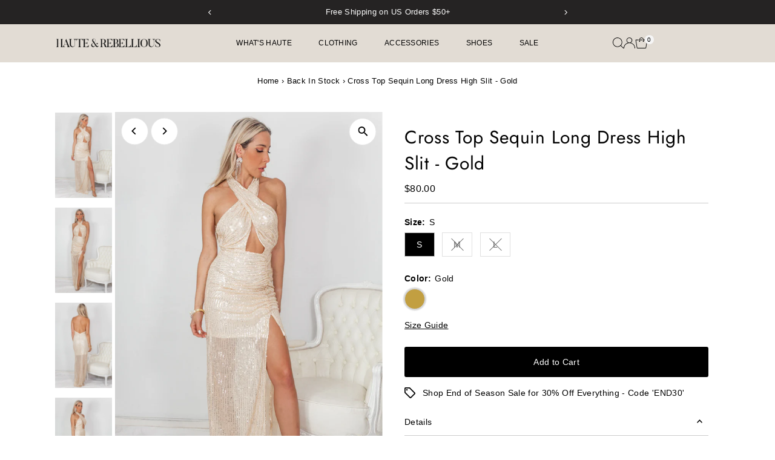

--- FILE ---
content_type: text/css
request_url: https://www.hauteandrebellious.com/cdn/shop/t/39/assets/section-scrolling-marquee.css?v=174185048870118421041747414677
body_size: -404
content:
.scrolling__marquee-section{background:var(--background)}.scrolling__marquee-section p{margin-bottom:5px;line-height:initial}.scrolling__marquee-section p,.scrolling__marquee-section a{color:var(--text-color);margin-bottom:0}.scrolling__marquee-section a{text-decoration:underline}.scrolling__marquee--wrapper{position:relative;overflow:hidden}.scrolling__marquee--content{width:fit-content;display:flex;column-gap:0;white-space:nowrap;position:relative}@keyframes marquee{0%{transform:translate(0)}to{transform:translate(-100%)}}span.scrolling__marquee--item{flex:1 0 auto;display:flex;flex-direction:row;gap:10px;align-items:center;margin:0 20px}.scrolling--image{max-height:var(--image-height);flex:1 0 auto}.scrolling--image .box-ratio{padding-bottom:0!important;height:var(--image-height)}.scrolling--image .box-ratio img{object-fit:cover;object-position:center;height:100%}
/*# sourceMappingURL=/cdn/shop/t/39/assets/section-scrolling-marquee.css.map?v=174185048870118421041747414677 */


--- FILE ---
content_type: text/css;charset=UTF-8
request_url: https://shopiapps.in/imageagram/insta_widget/widget_css.php?shop=shophandr.myshopify.com
body_size: 7662
content:
 
.preview_main_box .imagea_box_heading{ font-family: Verdana,Geneva,sans-serif; }
.preview_main_box #sa_commt_id,.preview_main_box #sa_heart_id{fill: rgba(255, 255, 255, 1); }
.preview_main_box .popup-content #sa_commt_id,.preview_main_box .popup-content #sa_heart_id{fill: rgba(0, 0, 0, 1); }
.preview_main_box #sa_insta_id{fill: rgba(0, 0, 0, 1); }

 
/*Load More button*/
.loadMore_loader{margin: 0 auto;width: 90px;height: 90px;}
.sa_load_more{text-align: center;z-index: 9999;margin-bottom: 50px;display: inline-block;width: 100%;margin: 30px 0 40px;}
.sa_load_more a{display:inline-block;text-decoration: none !important; border: 2px solid black;padding: 10px 15px;background: rgba(0, 0, 0, 0);color: white !important; opacity: 0.7;font-weight: 600;}

/*Star 15-9-17 height*/
.preview_main_box .sa-instagram-image{display: inline-block; width: 100%;}
.preview_main_box .sa-item-image{position: relative;overflow: hidden;display: inline-block;float: left;width: 100%;}
.preview_main_box .sa-instagram-image li img { position: absolute; /*height: 100%;*/ top: 0;  left: 0; z-index: 1;}
/*.preview_main_box .sa-instagram-image li img { position: absolute; height: 0; top: 50%;transform:translateY(-50%);-webkit-transform:translateY(-50%);-ms-transform:translateY(-50%);  left: 0; z-index: 1;}*/

/*End 15-9-17*/
.sa_body *{ will-change:initial; -webkit-transform:initial; -moz-transform:initial; transform:initial;z-index: 0;}
.preview_main_box *{font-family: Verdana,Geneva,sans-serif !important; }
.preview_main_box .hide-mobile{ display: block !important;}
.preview_main_box .visible-mobile{ display: none !important;}
.preview_main_box a{ cursor: pointer; }
.preview_main_box{ max-width: 1170px; margin: 0 auto; padding: 0 15px; }
.preview_main_box .container{ padding:0; }
.preview_main_box div, 
.preview_main_box span, 
.preview_main_box i, 
.preview_main_box a, 
.preview_main_box ul, 
.preview_main_box li{list-style:none; font-size: 14px !important; line-height: 18px !important; -webkit-box-sizing:border-box;-moz-box-sizing:border-box;-ms-box-sizing:border-box;-o-box-sizing:border-box; box-sizing:border-box;}
.preview_main_box img{ -webkit-box-sizing:border-box;-moz-box-sizing:border-box;-ms-box-sizing:border-box;-o-box-sizing:border-box;box-sizing:border-box;}
.preview_main_box a:hover, .preview_main_box a:focus{ text-decoration: none; opacity: 1; outline: none;}
.preview_main_box #prev_img{text-align:center;margin:0 auto;clear:both;padding:0; overflow:hidden; } 
.preview_main_box .not_grid{overflow:hidden;position:relative}
.preview_main_box .sa-instagram-image{list-style:none;display:inline-block;margin:0;padding:0;text-align:center}
.preview_main_box .sa-instagram-image li{float:left;display:inline-block; margin: 0;list-style:none;}
.preview_main_box .slide_img li .sa-second{margin:0 auto}
.preview_main_box .sa-instagram-image li img{width:100%;opacity:1;transition:.55s ease;-webkit-tap-highlight-color:rgba(0,0,0,0); display: block; border:0 !important;}
.preview_main_box .sa-instagram-image .sharing{position:relative;z-index:1;display:none}
.preview_main_box .sa-second:hover .sharing{display:block}
.preview_main_box .sa-instagram-image .sharing a{background:url(//shopiapps.in/imageagramapp/images/small_share_sprite.png) no-repeat;width:20px;height:20px;position:absolute;top:2px;cursor:pointer;border-radius:13px}
.preview_main_box .sa-instagram-image .sharing .fb_a{right:22px}
.preview_main_box .sa-instagram-image .sharing .twitter_a{right:0;background-position:0 -20px}
.preview_main_box a.popup-close:hover,
.preview_main_box a.popup-close:focus,
.preview_main_box a.popup-close:active{outline:none;border:none;-webkit-tap-highlight-color:rgba(0,0,0,0)}
.preview_main_box a.popup-close:hover{-webkit-transform: rotate(93deg);transform: rotate(93deg)}
.preview_main_box .pr_image{width:15%;float:left;margin-right:8px}
.preview_main_box .sa-item-image{position:relative;overflow:hidden}
.preview_main_box .sa-item-image .dmy{padding-top: 100%;position: relative;/*-webkit-transform:scale(1.01);transform:scale(1.01);*/transition:all .2s ease-in;background-size: cover; background-position: center;}
.preview_main_box .sa-item-wrapper{cursor:pointer; margin:0 auto;overflow: hidden;}
.preview_main_box .sa-item{display:inline-block;text-align:left;width:33.33%}
.preview_main_box .sa-icon-youtube-play{z-index: 2;position: absolute; top: 50%; left: 50%;transform:translate(-50%, -50%);font-size:3em !important;color: #F44336;}
.preview_main_box .sr{ right:2%; position: absolute; top:2%; z-index: 2;opacity: 0;transition:all .4s ease-in-out;}
.preview_main_box .sr a{position:absolute;top:3%; width:20px; height:20px;cursor:pointer;}
.preview_main_box .sa-second .sa-item-wrapper:hover .sa-item-description, .preview_main_box .sa-second .sa-item-wrapper:hover .media-cover, .preview_main_box .sa-item-wrapper:hover .sr{opacity:1}
.preview_main_box .sa-second img{transition:all .2s ease-in}
.preview_main_box .sa-instagram-image{transition:all .2s ease-in;}
.preview_main_box .sa-instagram-image img{-webkit-transform:scale(1.01);transform:scale(1.01);}
/*Hover effact*/

.preview_main_box .dmy.zoomout{-webkit-transform:scale(1.3);transform:scale(1.3);}
.preview_main_box .dmy.zoomin{transform:scale(0.90)}
.preview_main_box .dmy.flip{transform:rotateY(180deg);transition:all .4s ease-in}
.preview_main_box .dmy.blr{-webkit-filter:grayscale(100%) blur(5px);filter:grayscale(100%) blur(5px)}
.preview_main_box .dmy.left{transform:translateX(50%)}
.preview_main_box .dmy.right{transform:translateX(-50%)}
.preview_main_box .dmy.top{transform:translateY(-50%)}
.preview_main_box .dmy.bottom{transform:translateY(50%)}
.preview_main_box .dmy.rt{ transform: rotate(50deg); }
.preview_main_box .sa-second .media-cover{width:100%;height:100%;position:absolute;top:0; z-index: 2; opacity: 0; transition:all .2s ease-in-out;}
.preview_main_box .sa-second .sa-item-description.sa_crop:after{content: '...'; bottom:-2px; position: absolute; left:0; right:0; display:block; letter-spacing: 2px; text-align: center;}
.preview_main_box .sa-second .sa-item-description{ padding:3% 18%; width:100%; max-height: 80%;overflow:hidden;  top:50%; transform:translateY(-50%); -webkit-transform:translateY(-50%); -moz-transform:translateY(-50%);  position:absolute;text-align:center;z-index:9999;transition:all .4s ease-in-out;opacity:0}
.preview_main_box .o1{ display:inline-block;margin-top:10px; margin-left: 10%; margin-bottom: 5px;}
.preview_main_box .o2{ display:inline-block; margin-bottom: 7px;}
.preview_main_box .o3{width:33.33%;display:inline-block}
.preview_main_box .des{display: -webkit-box !important; -webkit-line-clamp: 3; -webkit-box-orient: vertical; position: relative; width: 100%; line-height: 18px !important; overflow:hidden; word-break:break-all;text-transform:capitalize;}
.preview_main_box .sa-icon-comment{ float: left;}
.preview_main_box .sa-second img{cursor:pointer!important;}
.preview_main_box span.insta_like{color:#fff;position:absolute;right:44px;top:4px;padding:0 2px}
.preview_main_box .shop_now{padding:10px 10px 11px 10px; line-height: 8px !important; font-size: 12px !important; margin-bottom:6px; display: inline-block; white-space: nowrap; text-transform: uppercase; cursor:pointer;border: 1px solid;}


/* Pop up New */
.preview_main_box .popup-new{ background: rgba(0,0,0,0.8); content: ""; position: fixed; text-align: center; top: 0; right: 0; bottom: 0; left: 0; z-index: 99999; display: none;}
.preview_main_box .popup-new:before{content: ""; display: inline-block; height: 100%; overflow: hidden; vertical-align: middle; width: 0;}
.preview_main_box .popup-content{ max-height: 95%; max-width: 93%; display: inline-block; text-align: left; vertical-align: middle; position: relative;}
.preview_main_box .popup-new > *{ display: inline-block; vertical-align: middle; }
.preview_main_box .popup-new .popup-inner{ overflow:hidden; min-height: 450px;}
.preview_main_box .popup-new .sa_prev-arrow{ color:#fff; float: left; position: absolute; text-align: center; top: 50%; transform: translateY(-50%); left: -32px;}
.preview_main_box .popup-new .sa_next-arrow{    user-select: none; color:#fff; float: left; position: absolute; text-align: center; top: 50%; transform: translateY(-50%); right: -32px; }
.preview_main_box .popup-new .sa_prev-arrow span, .preview_main_box .popup-new .sa_next-arrow span{ width: 19px; height: 37px; display:inline-block;cursor: pointer;}
.preview_main_box .popup-new .sa_prev-arrow span{ background:url('[data-uri]');}
.preview_main_box .popup-new .sa_next-arrow span{ background:url('[data-uri]');}
.preview_main_box .popup-new .popup-close{ transition:transform .3s ease-in-out; width:20px; height: 20px;cursor: pointer; background:url('[data-uri]')}
.preview_main_box .popup-new .sa_prev-arrow.disablelink_cl span, .preview_main_box .popup-new .sa_next-arrow.disablelink_cl span{ opacity: 0.4; }
.preview_main_box .popup-left-img{ display: table-cell; vertical-align: middle; background: #000;}
.preview_main_box .popup-left-img img{ float:left; max-height: calc(100vh - 100px); min-width: 50%; max-width: 100%; border-right: 1px solid #ddd;}
.preview_main_box .popup-left-img video{ float:left; max-height: calc(100vh - 100px); min-width: 50%; max-width: 100%; border-right: 1px solid #ddd; }

/* Popup Header */
.preview_main_box .popup-right-content{ display: table-cell; vertical-align: top; max-width:335px; min-width:200px; vertical-align: top; position: relative;padding: 15px; text-align: left;}
.preview_main_box .popup-right-content .popup-header{ padding-bottom: 10px; display: inline-block; width: 100%; float: left; border-bottom: 1px solid #ddd; }
.preview_main_box .popup-header{ display: table; width: 100%; padding:0; margin: 0;}
.preview_main_box .popup-header a{ display: table;text-decoration: none; }
.preview_main_box .popup-header img{ max-width: 35px; border-radius: 50%; position: relative; display: table-cell; vertical-align: middle; }
.preview_main_box .popup-header span{ display: table-cell; vertical-align: middle; padding-left: 5px; word-break: break-all; }

/* Popup content */
.preview_main_box .popup-body{ float: left; display: inline-block; width: 100%; overflow-y: auto; padding-top: 10px; word-break:break-word;text-transform: initial;}
.preview_main_box .popup-body .date{ font-weight: bold; margin-bottom: 5px;}
.preview_main_box .sa_product-detail{transition: 0.4s; display: table; width: 100%; padding:10px 0 10px 0; border-bottom: 1px solid #ddd; margin:0;}
.preview_main_box .sa_product-detail li{ display: table-cell; vertical-align:middle;}
.preview_main_box .sa_product-detail li:first-child{ width: 90%;}
.preview_main_box .sa_product-detail li .sa_product-name{ display: table; }
.preview_main_box .sa_product-detail li img{ max-width: 50px; position: relative; display: table-cell; vertical-align: middle; }
.preview_main_box .sa_product-detail li label{ display: table-cell; vertical-align: middle; margin: 0; padding-left: 10px; word-break: break-all; font-weight: normal; font-size: 13px; line-height: 16px; }
.preview_main_box .sa_product-detail li + li{ padding-left: 10px; white-space: nowrap;}
.preview_main_box .popup_shop_now{ padding:9px !important; font-size: 12px !important; line-height:13px !important; text-transform: uppercase; white-space: nowrap; border-radius: 3px; cursor: pointer; font-family: Verdana,Geneva,sans-serif !important;}


/* Popup Footer */
.preview_main_box .popup-footer{ float: left; display: inline-block; width: 100%; border-top:1px solid #ddd; height: 25px; position: absolute; bottom: 0; left:0;}
.preview_main_box .popup-footer .follow-us{ float: left; }
.preview_main_box .popup-footer .follow-us ul{ padding:0;  margin: 0;}
.preview_main_box .popup-footer .follow-us li{padding-top: 0; padding-bottom: 0;width: initial !important; float: left; display: inline-block; height: 25px; line-height: 24px !important; margin: 0; padding-left:8px;}
.preview_main_box .popup-footer .follow-us li + li{ border-left:1px solid #ddd; margin-left: 8px;}
.preview_main_box .popup-footer .follow-us li span{ margin-left: 4px; float: left; line-height: 15px !important; line-height:24px !important;}
.preview_main_box .popup-footer .follow-us li svg{ float: left; height: 24px; line-height: 23px !important;}
.preview_main_box .popup-footer .follow-us li svg.sa-icon-heart{ margin-top: 1px; }
.preview_main_box .popup-footer .follow-us li a{ line-height:24px !important; }
.preview_main_box .popup-footer .social{ float: right; margin: 0;}
.preview_main_box .popup-footer .social ul{ padding:0;  margin: 0;}
.preview_main_box .popup-footer .social li{ display: inline-block; margin: 0;padding: 0;}
.preview_main_box .popup-footer .social li a{ display: inline-block; line-height: 27px !important; color: #fff; text-align: center;}
.preview_main_box .popup-footer .social li a svg{ width: 24px; height: 24px; }
.preview_main_box .popup-close{position: absolute; top:-25px; right: -25px; font-size: 20px !important; color: #fff; }
.preview_main_box .popup-close:hover{ color: #fff; }

@media screen and (max-width: 767px) {
    .preview_main_box div, 
    .preview_main_box span, 
    .preview_main_box i, 
    .preview_main_box a, 
    .preview_main_box ul, 
    .preview_main_box li{font-size: 13px; !important;}
    .preview_main_box .hide-mobile{ display: none !important; }
    .preview_main_box .visible-mobile{ display: block !important; }
    .preview_main_box .imagea_box_heading{ font-size: 18px !important; }
    .preview_main_box .sa-second .sa-item-wrapper:hover .sa-item-description, .preview_main_box .sa-second .sa-item-wrapper:hover .media-cover, .preview_main_box .sa-item-wrapper:hover .sr{opacity: 0; display: none;}
    .preview_main_box .popup-content{ max-width: 100%; width:100% !important; max-height: 100%; height: 100%; position: fixed; z-index: 9999999; top:0; left: 0; right:0; bottom:0; overflow-y: auto;}
    .preview_main_box .popup-content:before{ content: '';position:fixed; z-index: 5; top: 0; left: 0; background:#000; height: 50px; width: 100%;}
    .preview_main_box .popup-left-img{ width: 100%; display:inline-block; max-width: 100%; margin-top: 50px;}
    .preview_main_box .popup-left-img img{ float: none; display:block; max-height:initial; min-width: initial; max-width: 100%; margin:0 auto; border:none;}
    .preview_main_box .popup-left-img video{ float: none; display:block; margin:0 auto; max-height:initial; min-width: initial; max-width: 100%; border:none;}
    .preview_main_box .popup-right-content{ display: inline-block; width: 100%; min-width: 100%; padding:0;}
    .preview_main_box .popup-new .popup-inner{ overflow:initial; }
    .preview_main_box .popup-body{ padding:10px; }
	.preview_main_box .popup-right-content .popup-header{ border-top: 1px solid #ddd; padding: 10px; }
    .preview_main_box .popup-footer{ margin-top: 5px; height: 26px; position: relative; border-bottom: 1px solid #ddd}
    .preview_main_box .popup-new:before{ vertical-align: top; }
    .preview_main_box .popup-new .sa_prev-arrow, .preview_main_box .popup-new .sa_next-arrow, .preview_main_box .popup-new .popup-close{position:fixed; z-index: 10; margin-top: 10px; top:3px !important; transform: translateY(0); }
    .preview_main_box .popup-new .popup-close{ width:20px; top:5px;  right:17px;}
    .preview_main_box .popup-new .sa_prev-arrow{ left: 15px; }
    .preview_main_box .popup-new .sa_prev-arrow span{ width: 13px; height: 25px; background: url('[data-uri]') no-repeat; }
    .preview_main_box .popup-new .sa_next-arrow{ left: 50px; right: initial;}
    .preview_main_box .popup-new .sa_next-arrow span{ width: 13px; height: 25px; background:url('[data-uri]'); background-repeat: no-repeat;}
    .sa_flex-direction-nav a{ width: 17px; height: 30px; background-size: cover; }
}

/*Custome Css*/

/* product Tag start */
.preview_main_box .tag_move_span{text-decoration: none;width: 20px;letter-spacing: -1px;font-weight: bold;background-color: rgba(0, 0, 0, 0);text-align: center;font-size: 12px;border-radius: 50% !important;display: block;text-shadow: 0 1px 1px rgba(0,0,0,0.15);height: 20px;line-height: 20px !important;max-width: 25px;cursor: pointer;transition: all .25s ease-in-out;-moz-transition: all .25s ease-in-out;-webkit-transition: all .25s;border: 2px solid white; }
.preview_main_box .tag_hover:before,
.preview_main_box .tag_hover:after {content:'';display:block;position:absolute;top:0; right:0; bottom:0; left:0;border-radius:50%;border:3px solid rgba(0, 0, 0, 0);}
.preview_main_box .tag_hover:before {  -webkit-animation: sa_tag_animation 1.5s linear infinite;  animation: sa_tag_animation 1.5s ease-in-out infinite;}
.preview_main_box .tag_hover:after {  -webkit-animation: sa_tag_animation 1.5s linear infinite;  animation: sa_tag_animation 1.5s ease-in-out infinite;}

@-webkit-keyframes sa_tag_animation{
  0% {-webkit-transform:scale(1); }
  100% {-webkit-transform:scale(3); opacity:0;}
}

@keyframes sa_tag_animation{
  0% {transform:scale(1); } 
  100% {transform:scale(3); opacity:0;}
}

@media screen and (max-width: 700px){ 
    .popup-left-img .tag_move_span{ max-width: 6% !important;width: 18px;height: 18px;line-height: 18px;font-size: 9px !important;}
} 
/* product Tag End */
